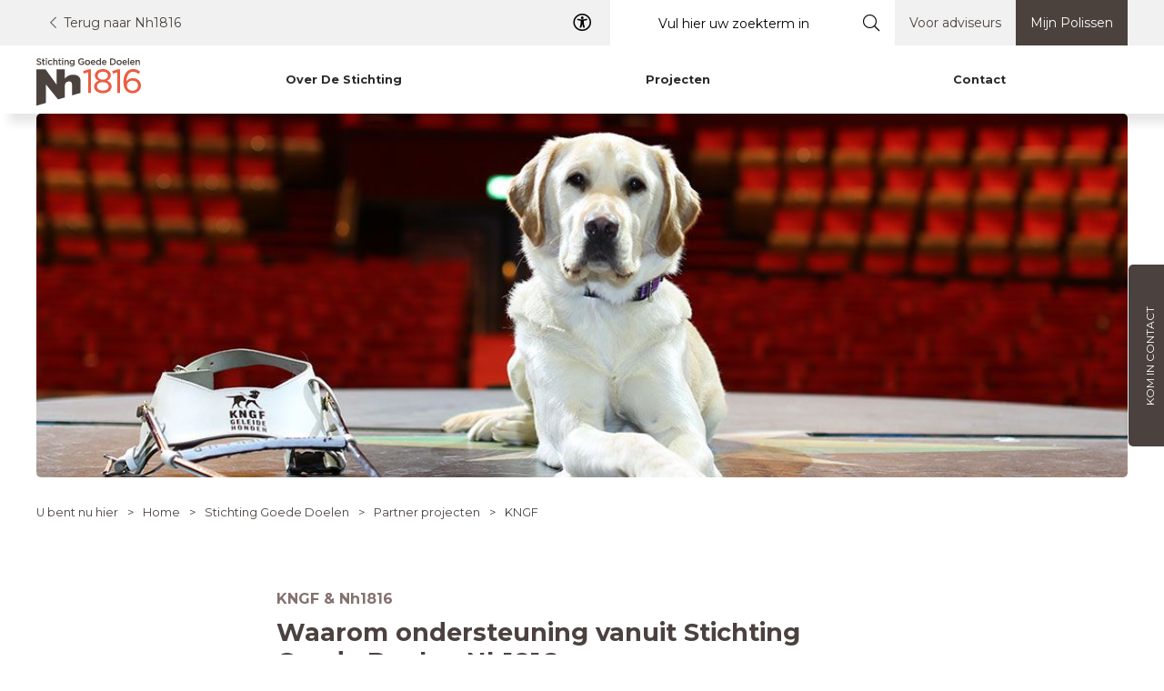

--- FILE ---
content_type: text/html; charset=utf-8
request_url: https://www.nh1816.nl/stichting-goede-doelen/projecten/partner-projecten/kngf
body_size: 35600
content:




<!DOCTYPE html>
<html lang="nl" prefix="og: http://ogp.me/ns#">
<head>
	<meta charset="utf-8">
	<meta http-equiv="X-UA-Compatible" content="IE=edge">
	<meta name="viewport" content="width=device-width, initial-scale=1">
	<meta name="theme-color" content="#48423E">
	<meta name="description" content="">
	<meta name="keywords" content="">
	<!--@Snippet(canonical)-->

	<!--@Snippet(ogTags)-->

	<title>KNGF</title>

		<link href="/Files/Templates/Designs/NH1816_generated/dist/app.css?v=638984730512844527" rel="stylesheet" />
			<link rel="shortcut icon" href="/Files/Templates/Designs/NH1816_generated/assets/img/favicon.ico?v=637604666780255470">


	

	<script>
			window.globals = {
				pageId: '10292',
				Token: 'hradR1w9nPYPrFN8W-c9Fy7cEI4z7y0fNwpKL7yKCivMeF_kcfVETBPmKPtQoEsxKAvV3mirBIbeI1rVRhD7P5RHJiDf0SuuVlDV1oNx0IQcGEZwnjfHW0GRSliJorS4D1W0HCqxYgB1r97BEe5xnA2',
				DW_AREA_CULTURE: 'nl-NL',
				DW_AREA_CULTURE_SHORT: 'nl',
				globalIconClass: 'fal fa-arrow-right',
				DW_USERID: '0'
			};
	</script>

	<!-- Google Tag Manager -->
<script>(function(w,d,s,l,i){w[l]=w[l]||[];w[l].push({'gtm.start':
new Date().getTime(),event:'gtm.js'});var f=d.getElementsByTagName(s)[0],
j=d.createElement(s),dl=l!='dataLayer'?'&l='+l:'';j.async=true;j.src=
'https://www.googletagmanager.com/gtm.js?id='+i+dl;f.parentNode.insertBefore(j,f);
})(window,document,'script','dataLayer','GTM-P4Q96S');</script>
<!-- End Google Tag Manager -->

<meta name="facebook-domain-verification" content="wx7z2g1stxtisr2jaiogjflv6xzt2n" />
</script>
<style>
.videoNH18 .cta-paragraph__header{font-size:1.7rem;    line-height: 2rem;}

.nh_standardForm table.formtable {
    width: 100%;
}
.nh_standardForm .formtable input,
.nh_standardForm .formtable textarea,
.nh_standardForm .formtable select {
    min-height: 0;
    height: auto;
    padding: .75rem 1rem;
    border-radius: 3px;
    border: 1px solid #cccccb;
    background-color: #f8f8f8;
width:100%;
}

.nh_standardForm  tr.fieldRow,
.nh_standardForm tr.descriptionRow {
    display: grid;
}

.nh_standardForm input#Versturen{
max-width:250px; 
background-color:#4b423f; 
color:white;
cursor: pointer; 
transition: background-color 0.3s ease;}
.nh_standardForm input#Versturen:hover{
background-color:#e95e40; color:white;}

.nh_standardForm label{
font-weight:600;}
</style>

	



<script type="application/ld+json">
	[{
	"@context": "https://schema.org",
	"@type": "Organization",
	"name" : "Nh1816 Verzekeringen",
	"url": "https://www.nh1816.nl",
	"sameAs" : "https://www.facebook.com/Nh1816",
	"logo": "https://www.nh1816.nl",
	"contactPoint" : [{
	"@type" : "ContactPoint",
	"telephone" : "0226-331816",
	"contactType" : "customer service" ,
	"@context": "https://schema.org",
	"@id": "https://www.nh1816.nl",
	"name": "Nh1816 Verzekeringen"
	}],
	"address": {
	"@type": "PostalAddress",
	"streetAddress": "Dorpsstraat 818",
	"addressLocality": "Oudkarspel",
	"postalCode": "1724NT",
	"addressRegion": "",
	"addressCountry": "The Netherlands"
	}
	},
	{
	"@context": "https://schema.org",
	"@type": "WebSite",
	"name" : "Nh1816 Verzekeringen",
	"alternateName" : "Nh1816 Verzekeringen",
	"url": "https://www.nh1816.nl",
	"potentialAction": {
	"@type": "SearchAction",
	"target": "https://www.nh1816.nl/Default.aspx?ID=1145&q={search_term_string}",
	"query-input": "required name=search_term_string"
	}
	}]
</script>

	<script type="application/ld+json">
		{
			"@context": "https://schema.org",
			"@type": "Product",
			"name": "Nh1816 Verzekeringen",
			"url":"https://www.nh1816.nl/",
			"aggregateRating": {
				"@type": "AggregateRating",
				"bestRating": "10",
				"worstRating": "1",
				"ratingValue": "9",
				"reviewCount": "66249"
			}
		}
	</script>


	<!--@Snippet(DataLayer)-->

		<script src="https://maps.googleapis.com/maps/api/js?key=AIzaSyCyFkWgaWKPHip4QRPbxCq4oysj_X507uU"></script>



	




</head>
<body>

	<!-- Google Tag Manager (noscript) -->
<noscript><iframe src="https://www.googletagmanager.com/ns.html?id=GTM-P4Q96S"
height="0" width="0" style="display:none;visibility:hidden"></iframe></noscript>
<!-- End Google Tag Manager (noscript) -->
	






<style>

				
			.stickyheader .headerNew__bottom { height: 0; }
		

	.headerNew {
		background-color: #FFFFFF;
	}

	.headerNew__topmenu{
		background-color: #F1F1F1;
		color: #4B423F;
	}

	.headerNew__main {
		background-color: #FFFFFF;
		
	}

	.headerNew__bottom {
		background-color: ;
	}

	.stickyheader .headerNew__bottom .mainmenu{
		background-color    : #FFFFFF;
		color               : #FFFFFF;
	}

	.stickyheader .headerNew__bottom .mainmenu__label{
		color               : #FFFFFF !important;
	}

	.stickyheader .headerNew__bottom{
		min-height: unset;
		background-color: ;
	}

	.headerNew__main .searchbox__input {
		color: #4C1E15 !important;
	}

	.headerNew__main .searchbox__input::-webkit-input-placeholder { /* Edge */
		color: #4C1E15;
	}

	.headerNew__main .searchbox__input:-ms-input-placeholder { /* Internet Explorer 10-11 */
		color: #4C1E15;
	}

	.headerNew__main .searchbox__input::placeholder {
		color: #4C1E15;
	}

	.headerNew .headerNew__topmenu .searchbox .icon__search,
	.headerNew .headerNew__main .searchbox .icon__search,
	.headerNew .headerNew__topmenu .input.form__input.input--text.searchbox__input,
	.headerNew .headerNew__main .input.form__input.input--text.searchbox__input {
		background-color:  !important;
	}

	.headerNew__main .searchbox__input {
		color: #4C1E15 !important;
		background-color:  !important;
	}

	.headerNew__main .searchbox .icon__search {
		color: #4C1E15;
		background-color: ;
	}

	.headerNew__logo, .headerNew__logo img {
		top: 7px !important;
		left: 0px !important;
		height: auto !important;
		width: 115px !important;
	}

	.stickyheader .headerNew__logo,
	.stickyheader .headerNew__logo img {
		top		: 7px !important;
		left	: 0px !important;
		height	: auto !important;
		width	: 115px !important;
	}

	.headerNew .mainmenu {
		padding-left: 25px;
	}

	.headerNew.stickyheader .mainmenu {
		padding-left: 25px;
	}

	.headerNew__logo-image {
		display: flex;
	}

	.stickyheader .headerNew__logo-image.stickyheader {
		display: none;
	}

</style>
	<style>
		.headerNew__logo-image {
			display: flex;
		}

			.headerNew__logo-image.stickyheader {
				display: none;
			}

		.stickyheader .headerNew__logo-image {
			display: none;
		}

			.stickyheader .headerNew__logo-image.stickyheader {
				display: flex;
			}
	</style>
<style>

	@media screen and (max-width: 992px) {

		.header.header--mobile .header__logo {
			top		: 0px;
			height	: auto;
			width	: auto;
		}

	}

	@media screen and (min-width: 992px){

		.mainmenu .mainmenu__link {
			background-color: #FFFFFF !important;
			text-transform: capitalize;
		}

			.mainmenu .mainmenu__link .mainmenu__label {
				color: #2A2A2A !important;
			}

		.mainmenu .mainmenu__link:hover {
			background-color: #4B423F !important;
		}

			.mainmenu .mainmenu__link:hover .mainmenu__label {
				color: #FFFFFF !important;
			}

		.mainmenu .mainmenu__link--active {
			background-color: #4B423F !important;
		}

			.mainmenu .mainmenu__link--active .mainmenu__label {
				color: #FFFFFF !important;
			}

		.headerNew__container {}

		.headerNew__topmenu-container,
		.headerNew__main-container,
		.headerNew__bottom-container {
			position: relative;
			display: flex;
			width: 1200px;
			margin: 0 auto;
		}

	}

	.sublinks {

		padding: 25px;


			 top: 75px; 

	}

	/*
		.headerNew__main .searchbox__input {
			background-color: #b6ff00 !important;
		}

	*/

	.headerNew__main .searchbox__input.hide {
		width: 0;
	}

	nav.headerNew__main-menu {
		display: flex;
		flex-grow: 1;
	}

	.headerNew .searchbox__form fieldset {
		max-width: none !important;
	}

	.headerNew .searchbox__form fieldset {
		max-width: none !important;
	}

	.searchbox__form fieldset.hide {
		flex-grow: 0;
	}

	/*

	.headerNew__main.hideSearchInput .headerNew__main-menu {
		display: flex;
		flex-grow: 0;
	}

	*/

	.headerNew__main.hideSearchInput .searchbox__input {
		width: 0 !important;
		padding: 0 !important;
	}

	.headerNew__main.hideSearchInput .headerNew__main-menu {
		display: flex;
		flex-grow: 0;
	}

	.headerNew__main.showSearchInput .mainmenu {
		display: none;
	}

</style>






<!--
	***************************
	*** BEGIN DESKTOP SETUP ***
	***************************
-->

<script>
	function hasClass(element, className) {
		return (' ' + element.className + ' ').indexOf(' ' + className + ' ') > -1;
	}

	function setStickyheaderClass(e) {
		if (window.scrollY > 0) {
			toggleClass('.headerNew', 'stickyheader', 'add');
			toggleClass('.megamenu-wrapper', 'stickyheader', 'add');
		} else {
			toggleClass('.headerNew', 'stickyheader', 'remove');
			toggleClass('.megamenu-wrapper', 'stickyheader', 'remove');
		}
	}

	function toggleClass(MyPointer, MyClass, MyAction) {
		if (!document.querySelector(MyPointer)) return;
		switch (MyAction) {
			case 'add':
				document.querySelector(MyPointer).classList.add(MyClass)
				break;
			case 'remove':
				document.querySelector(MyPointer).classList.remove(MyClass)
				break;
		}
	}

	function setStickyheaderClass(e) {

		if (window.scrollY > 0) {
			toggleClass('.headerNew', 'stickyheader', 'add');
			toggleClass('.megamenu-wrapper', 'stickyheader', 'add');
		} else {
			toggleClass('.headerNew', 'stickyheader', 'remove');
			toggleClass('.megamenu-wrapper', 'stickyheader', 'remove');
		}

	}

	window.addEventListener('scroll', setStickyheaderClass);

	function offset(el) {
		var rect = el.getBoundingClientRect(),
			scrollLeft = window.pageXOffset || document.documentElement.scrollLeft,
			scrollTop = window.pageYOffset || document.documentElement.scrollTop;
		return { top: rect.top + scrollTop, left: rect.left + scrollLeft }
	}

	document.addEventListener('DOMContentLoaded', function () {

		var searchbox = document.querySelector(".input.form__input.input--text.searchbox__input");

		if(searchbox) {
			searchbox.addEventListener('mouseout', function () {
				this.setAttribute("placeholder", "Vul hier uw zoekterm in");
			});

			searchbox.addEventListener('mouseover', function () {
				this.setAttribute("placeholder", "Heeft u een vraag?");
			});
		}

		var windowWidth = window.innerWidth;
		var windowHeight = window.innerHeight;

		var addedmenu__items = document.querySelectorAll(".addedmenu__item");
		if(addedmenu__items.length) {
			for (i = 0; i < addedmenu__items.length; i++) {

				// example use
				if(addedmenu__items[i].querySelector(".addedmenu_submenu")) {
					addedmenu__items[i].tempHeight = addedmenu__items[i].querySelector(".addedmenu_submenu").offsetHeight;
					addedmenu__items[i].tempWidth = addedmenu__items[i].querySelector(".addedmenu_submenu").offsetWidth;

					addedmenu__items[i].positionLeft = offset(addedmenu__items[i].querySelector(".addedmenu_submenu")).left;
					addedmenu__items[i].positionTop = offset(addedmenu__items[i].querySelector(".addedmenu_submenu")).top;

					addedmenu__items[i].outOfWindowValue = addedmenu__items[i].positionLeft + addedmenu__items[i].tempWidth;
					addedmenu__items[i].outOfWindowBool = addedmenu__items[i].outOfWindowValue > windowWidth ? "right" : "left";

					this.querySelector(".addedmenu_submenu").style.height = "0px";

					addedmenu__items[i].addEventListener('mouseover', function () {
						this.classList.add("show_submenu");
						this.querySelector(".addedmenu_submenu").style.height = this.tempHeight + "px";
						this.querySelector(".addedmenu_submenu").classList.add(this.outOfWindowBool);
					});

					addedmenu__items[i].addEventListener('mouseout', function () {
						this.classList.remove("show_submenu");
						this.querySelector(".addedmenu_submenu").style.height = "0px";
					});
				}
			}
		}
	});

</script>

<style>
	.headerNew__middle-background-image-container {
		position: absolute;
		top: 0;
		left: 0;
		right: 0;
		bottom: 0;
	}

	.headerNew__middle-background-image {
		height: 100%;
	}
</style>

<header class="header--desktop headerNew ">

	<section class="headerNew__container">

			<nav class="headerNew__topmenu">
				<section class="headerNew__topmenu-container">

<style>
	.usp__item {
		color: ;
	}

	.usp__item svg {
		color: ;
	}

	.topmenu__item {
		color: red;
		min-width: 75px;
		border-right: 1px solid #0076bf29;
		border-left: 0;

	}

	.topmenu__item a {
		color: #4B423F;
	}
</style>


<section class="flex flex-row justify-end flex-grow">

		<a href="/" class="topmenu__generalhomelink"><i class="fal fa-chevron-left mr-2"></i>Terug naar Nh1816</a>

		<div class="accessibility__menu" aria-expanded="false" role="navigation">
			<button class="accessibility__toggle" aria-label="Toegangelijkheid">
				<i class="far fa-universal-access accessibility__icon"></i>
			</button>
			<div class="accessibility__option">
				<p class="accessibility__label">Dyslexie</p>
				<div class="app-font-toggle" data-standardfont="Montserrat"></div>
			</div>
		</div>

			<div id="advanced-search"></div>

	<ul class="topmenu__list">

			<li><ul class="addedmenu"><li class="addedmenu__item"><a href="/voor-adviseurs" class="addedmenu__link">Voor adviseurs</a></li>
<li class="addedmenu__item addedmenu__item--highlight"><a href="/mijn-polissen" class="addedmenu__link">Mijn Polissen</a></li></ul></li>




	</ul>


</section>


				</section>
			</nav>

			<div class="headerNew__main" style="position: relative">

				<section class="headerNew__main-container">

					<figure class="headerNew__middle-background-container">
					</figure>

					<figure class="headerNew__logo">
						<a href="/stichting-goede-doelen">
								<img class="headerNew__logo-image" src="/Files/Images/Structure/SGD-Nh1816_Logo.svg" alt="" />
								<img class="headerNew__logo-image stickyheader" src="/Files/Images/Structure/SGD-Nh1816_Logo.svg" alt="" />
						</a>
					</figure>


						<nav class="mainmenu">



	<header-menu id="header-menu"
		data-enable-quickorder="False"
		data-enable-login="False"
		data-enable-shopping-cart="False"
		data-user-logged-in="True"
		data-tag="9999"
		style="flex-grow: 1;">

		<div class="mainmenu__list-container">

			<!-- Fall back menu for non vue-->
			<ul class="mainmenu__list">
				<li class="mainmenu__item"><a class="mainmenu__link has-sub-menu ">Over de stichting</a></li>
<li class="mainmenu__item"><a class="mainmenu__link has-sub-menu  mainmenu__link--active ">Projecten</a></li>
<li class="mainmenu__item"><a href="/stichting-goede-doelen/contact" class="mainmenu__link">Contact</a></li>
			</ul>

		</div>

	</header-menu>


	<nav class="mainmenu__list-item--icon-list">






	</nav>

</nav>

						<nav class="headerNew__main-menu">

							
<!-- BEGIN Stickymenu -->

<!-- END Stickymenu -->




								<!--
	<a href="#" class="headerNew__main-menu-link" style="background-color: green;">
		<i class="fal fa-phone"></i>
		<label>call me back</label>
	</a>
-->




						</nav>

				</section>

			</div>


	</section>

</header>



<!--
	***************************
	**** END DESKTOP SETUP ****
	***************************
-->

<header class="header header--mobile">

	<div class="flex items-center h-full">
		<div id="search" class="icon__content">
			<i class="fal fa-search"></i>
		</div>

		<div class="w-full mx-4 h-full text-center">
			<a href="/stichting-goede-doelen" class="header__logo__wrapper h-full">
				<img class="header__logo mx-auto" src="/Files/Images/Structure/SGD-Nh1816_Logo.svg" alt="Logo">
			</a>
		</div>





		<div id="hamburger" class="icon__content">
			<i class="fal fa-bars icon"></i>
		</div>

	</div>

</header>

<!--
	****************************
	**** END MOBILE SETUP ****
	****************************
-->
<!-- DO NOT REMOVE -->
<div id="quick-order"></div>
<div id="backdrop-megamenu"></div>
<mega-menu id="mega-menu"></mega-menu>
<!-- DO NOT REMOVE -->

<script>

	window.addEventListener('scroll', setStickyheaderClass);

</script>



	

<section id="vue-side-bar-form" data-telephone="0226-331816" data-formatphonenumber="0226-331816"></section>


	<style>
		main.blur {
			filter: grayscale(50%) blur(15px);
			-webkit-filter: grayscale(50%) blur(15px);
		}
	</style>

	<main>

		<div id="1994" data-element="row">
	<div>
		















<style>

	@media screen and (min-width: 991px) {
		.cta-paragraph__container--242055 {
			height: 400px !important;
		}
	}

	.header--desktop.headerNew{
		position: relative;
	}

	.header--desktop.headerNew.stickyheader{
		position: fixed;
	}

	.cta-paragraph__content{
		background-color: transparent;
	}
	 
</style>

	<section class="cta-paragraph cta-paragraph--242055    " data-paragraphid="242055" id="242055" style="" data-aos="" data-aos-duration="0">

		<div class="cta-paragraph__container cta-paragraph__container--242055 container  image-right " style="background-color: ">

			<style>
				.cta-paragraph--242055 {
					background-color: ;
				}
			</style>

						<figure class="cta-paragraph__image-container  center center" style="">

				<picture class="cta-paragraph__image bg-cover ">
					<source media="(max-width: 400px)" srcset="/Admin/Public/GetImage.ashx?Image=/Files/Images/Stichting-Goede-Doelen/Sleutelprojecten/KNGF/KNGF-Nh1816-hond.jpg&Crop=0&Compression=80&Width=400">
					<source media="(max-width: 994px)" srcset="/Admin/Public/GetImage.ashx?Image=/Files/Images/Stichting-Goede-Doelen/Sleutelprojecten/KNGF/KNGF-Nh1816-hond.jpg&Crop=0&Compression=80&Width=994">
					<img src="/Admin/Public/GetImage.ashx?Image=/Files/Images/Stichting-Goede-Doelen/Sleutelprojecten/KNGF/KNGF-Nh1816-hond.jpg&Crop=0&Compression=80&Width=1200" alt="KNGF geleidenhond in Koninkijk Theater Carré" class="cta-paragraph__image bg-cover ">
				</picture>

			</figure>

			


		</div>

		<style>
			.cta-paragraph--242055 .cta-paragraph__gradient {
				
			}
		</style>

	</section>

	</div>
</div>



		<div class="container">
			<nav class="breadcrumbs" id="breadcrumbs">
				<span class="breadcrumbs__text">U bent nu hier</span>
				<ol itemscope="" itemtype="https://schema.org/BreadcrumbList" class="breadcrumbs__list">
  <li itemprop="itemListElement" itemscope="" itemtype="https://schema.org/ListItem" class="breadcrumbs__item">
    <a href="/" itemprop="item" itemscope="" itemtype="https://schema.org/Thing" itemid="/" class="breadcrumbs__link">
      <span itemprop="name">Home</span>
    </a>
    <meta itemprop="position" content="1" />
  </li>
  <li itemprop="itemListElement" itemscope="" itemtype="https://schema.org/ListItem" class="&#xA;&#x9;&#x9;&#x9;&#x9;&#x9;breadcrumbs__item ">
    <a itemprop="item" itemscope="" itemtype="https://schema.org/Thing" class="breadcrumbs__link" href="/stichting-goede-doelen" itemid="Default.aspx?ID=9999">
      <span itemprop="name">Stichting Goede Doelen</span>
    </a>
    <meta itemprop="position" content="2" />
  </li>
  <li itemprop="itemListElement" itemscope="" itemtype="https://schema.org/ListItem" class="&#xA;&#x9;&#x9;&#x9;&#x9;&#x9;breadcrumbs__item ">
    <a itemprop="item" itemscope="" itemtype="https://schema.org/Thing" class="breadcrumbs__link" href="/stichting-goede-doelen/projecten/partner-projecten" itemid="Default.aspx?ID=10290">
      <span itemprop="name">Partner projecten</span>
    </a>
    <meta itemprop="position" content="4" />
  </li>
  <li itemprop="itemListElement" itemscope="" itemtype="https://schema.org/ListItem" class="&#xA;&#x9;&#x9;&#x9;&#x9;&#x9;breadcrumbs__item active ">
    <span itemprop="item" itemscope="" itemtype="https://schema.org/Thing">
      <span itemprop="name">KNGF</span>
    </span>
    <meta itemprop="position" content="5" />
  </li>
</ol>
			</nav>
		</div>

		<div id="1993" data-element="row">
	<div>
		















<style>

	@media screen and (min-width: 991px) {
		.cta-paragraph__container--242054 {
			height: auto !important;
		}
	}

	.header--desktop.headerNew{
		position: relative;
	}

	.header--desktop.headerNew.stickyheader{
		position: fixed;
	}

	.cta-paragraph__content{
		background-color: transparent;
	}
	 
</style>

	<section class="cta-paragraph cta-paragraph--242054    " data-paragraphid="242054" id="242054" style="" data-aos="" data-aos-duration="0">

		<div class="cta-paragraph__container cta-paragraph__container--242054   image-right " style="background-color: ">

			<style>
				.cta-paragraph--242054 {
					background-color: ;
				}
			</style>

			
					<style>
			.multicolumn--242054 .cta-paragraph .cta-paragraph__subheader,
			.cta-paragraph--242054 .cta-paragraph__subheader{ color:  !important; }
			.cta-paragraph__content--242054 .cta-paragraph__header{ color:  !important; }
			.cta-paragraph__content--242054 .cta-paragraph__text{ color:  !important; }

		</style>
		<section class="cta-paragraph__content cta-paragraph__content--242054 cta-paragraph__content--center no-image">

			<article class="cta-paragraph__content-container no-image">

					<header class="cta-paragraph__header ">
<h2 class="cta-paragraph__subheader">KNGF & Nh1816</h2>						<h1 class="cta-paragraph__header">Waarom ondersteuning vanuit Stichting Goede Doelen Nh1816</h1>
					</header>

					<div class="cta-paragraph__text ">
						<p>Het opleiden van deze bijzondere honden kost veel geld. Gelukkig wordt KNGF&nbsp;hierbij gesteund door particulieren en organisaties zoals Stichting Goede Doelen Nh1816.</p>

<h2>Autismegeleidehond</h2>

<p>Dankzij de bijdragen van deze stichting in de afgelopen jaren konden zij meerdere gezinnen blij maken met een autismegeleidehond. Deze honden zijn getraind om 3 tot 7-jarige kinderen met autisme buitenshuis te begeleiden. Doordat deze kinderen vaak wegrennen op straat of angstig zijn voor nieuwe situaties, komen sommige gezinnen amper de deur uit. Door het kind met een tuigje aan de autismegeleidehond te koppelen, is wegrennen (‘uitbreken’) niet meer mogelijk. Na een tijdje verdwijnt dit gedrag meestal en krijgt het hele gezin meer bewegingsvrijheid. Bovendien heeft de hond vaak een positieve invloed op het gedrag van het kind. Zoals de vader van Thijs (6) zegt: ‘Vroeger stond Thijs vaak knorrig op, nu gaat hij stralend naar beneden om zijn autismegeleidehond Céline te begroeten. Céline geeft Thijs steun op momenten die voor hem moeilijk zijn. Dankzij haar kan hij nieuwe situaties beter aan. Zijn wereld is groter geworden.’</p>


					</div>

			</article>



		</section>



		</div>

		<style>
			.cta-paragraph--242054 .cta-paragraph__gradient {
				
			}
		</style>

	</section>

	</div>
</div>

<div id="1995" data-element="row">
	<div>
		

















<style>

	@media screen and (min-width: 991px) {
		.multicolumn--242056 {
			height: auto !important;
			background-color: #FFFFFF;
		}
	}
	
	.multicolumn--242056 .cta-paragraph {
		background-color: #FFFFFF;
	}

</style>

	<div class="multicolumn multicolumn--242056 bg-nh1816-white no-repeat center-center bg-cover gutter-small padding-large " data-paragraphid="242056" id="242056" style="background-color: BrandColor5; ">

		<div class="multicolumn__container container">

					<div class="grid-container nowrap">

				<div class="multicolumn__item grid-full md-grid-50p lg-grid-50p" data-aos="" data-aos-duration="0" data-aos-delay="0">

					<section class="cta-paragraph  contentShadow">

						

						

						

								<style>
			.multicolumn--242056 .cta-paragraph .cta-paragraph__subheader,
			.cta-paragraph--242056 .cta-paragraph__subheader{ color: #847270 !important; }
			.cta-paragraph__content--242056 .cta-paragraph__header{ color: #4B423F !important; }
			.cta-paragraph__content--242056 .cta-paragraph__text{ color: #4B423F !important; }

		</style>
		<section class="cta-paragraph__content cta-paragraph__content--242056 cta-paragraph__content--center no-image">

			<article class="cta-paragraph__content-container no-image">

					<header class="cta-paragraph__header ">
						<h2 class="cta-paragraph__header">Een geleidehond: een vriendschap die ergens toe leidt</h2>
					</header>

					<div class="cta-paragraph__text ">
						<p>KNGF Geleidehonden leidt sinds 1935 geleidehonden op voor blinde en zeer slechtziende mensen. Dankzij deze hond kunnen ze zelfstandig over straat, zonder altijd afhankelijk te zijn van anderen.</p>

<p>Zoals Melanie van Egmond (25) zegt: ‘Met mijn geleidehond Wylou ga ik overal naar toe, met haar gaat alles makkelijker en sneller.’ Wie dit eenmaal heeft ervaren, wil nooit meer zonder geleidehond. Inmiddels hebben wij onze dienstverlening uitgebreid met autismegeleidehonden, assistentiehonden en buddyhonden voor (oud-)geüniformeerden met een posttraumatische stressstoornis.</p>

<p>Een professioneel opgeleide hond maakt mensen met een beperking veel zelfstandiger en mobieler. Bovendien is de hond een trouwe kameraad, die met groot plezier voor zijn baas werkt. Wij stellen onze honden kosteloos ter beschikking aan onze cliënten.</p>


					</div>

			</article>



		</section>



					</section>
				</div>
				<div class="multicolumn__item grid-full md-grid-50p lg-grid-50p" data-aos="" data-aos-duration="0" data-aos-delay="0">

					<section class="cta-paragraph  contentShadow">

						

						

						

								<style>
			.multicolumn--242056 .cta-paragraph .cta-paragraph__subheader,
			.cta-paragraph--242056 .cta-paragraph__subheader{ color: #847270 !important; }
			.cta-paragraph__content--242056 .cta-paragraph__header{ color: #4B423F !important; }
			.cta-paragraph__content--242056 .cta-paragraph__text{ color: #4B423F !important; }

		</style>
		<section class="cta-paragraph__content cta-paragraph__content--242056 cta-paragraph__content--center no-image">

			<article class="cta-paragraph__content-container no-image">

					<header class="cta-paragraph__header ">
						<h2 class="cta-paragraph__header">Kenneldak</h2>
					</header>

					<div class="cta-paragraph__text ">
						<p>Stichting Goede Doelen Nh1816 voelt zich zeer betrokken bij KNGF geleidehonden en heeft door de jaren heen al vijf verschillende projecten mede mogelijk gemaakt.</p>

<p>Het laatste project is in 2017 in gebruik genomen, namelijk de gerenoveerde kennel van KNGF met zonnepanelen op het dak van de kennel. &nbsp;De afgelopen 5 jaar is € 75.000,- gegeven aan 5 verschillende projecten.</p>


					</div>

			</article>



		</section>



					</section>
				</div>
		</div>

		</div>

	</div>





	</div>
</div>



	</main>




<a href="javascript:void(0);" id="scroll-to-top" class="scroll-to-top">
	<span class="scroll-to-top__text">
		Naar boven
	</span>
	<i class="fal fa-arrow-to-top scroll-to-top__icon"></i>
</a>





<footer class="footer">

			<div class="footer-usp__wrapper">
				<div class="container">
					<ul class="footer-usp__list">
								<li class="footer-usp__item">
			<i class="fas fa-check-circle footer-usp__icon"></i>
			<span>Verzekerden geven ons een 9.1 voor service</span>
		</li>

								<li class="footer-usp__item">
			<i class="fas fa-check-circle footer-usp__icon"></i>
			<span>Digitale polisinformatie en schademelden via App</span>
		</li>

								<li class="footer-usp__item">
			<i class="fas fa-check-circle footer-usp__icon"></i>
			<span>Uitstekende producten met goede premiestelling</span>
		</li>

								<li class="footer-usp__item">
			<i class="fas fa-check-circle footer-usp__icon"></i>
			<span>Alleen via uw lokale verzekeringsadviseur</span>
		</li>

						

					</ul>
				</div>
			</div>


	<style>
		.footer {
			background: #847270;
			color: #FFFFFF;
			;
		}
	</style>

	<section class="container footer__content">

		<div class="footer__link">
					<h2 class="footer__link-header">Over Nh1816</h2>
					<ul class="footer__link-list">
						<li class="categories__item"><a href="/over-nh1816/ons-verhaal" class="categories__link">Ons verhaal</a></li>
<li class="categories__item"><a href="/vacatures" class="categories__link">Vacatures</a></li>
<li class="categories__item"><a href="/nieuws" class="categories__link">Nieuws</a></li>
<li class="categories__item"><a href="/over-nh1816/klanttevredenheid" class="categories__link">Klanttevredenheid</a></li>
					</ul>

		</div>
		<div class="footer__link">
					<h2 class="footer__link-header">Verzekeringen</h2>
					<ul class="footer__link-list">
						<li class="categories__item"><a href="/verzekeringen/autoverzekering" class="categories__link">Auto</a></li>
<li class="categories__item"><a href="/verzekeringen/inboedelverzekering" class="categories__link">Inboedel</a></li>
<li class="categories__item"><a href="/verzekeringen/doorlopende-reisverzekering" class="categories__link">Reis</a></li>
<li class="categories__item"><a href="/verzekeringen/caravanverzekering" class="categories__link">Caravan</a></li>
<li class="categories__item"><a href="/verzekeringen/aansprakelijkheidsverzekering" class="categories__link">Aansprakelijkheid</a></li>
<li class="categories__item"><a href="/verzekeringen/ongevallenverzekering" class="categories__link">Ongevallen</a></li>
<li class="categories__item"><a href="/verzekeringen/nh1816-combipolis" class="categories__link">Nh1816 Combipolis</a></li>
<li class="categories__item"><a href="/verzekeringen" class="categories__link">Alle verzekeringen</a></li>
					</ul>

		</div>
		<div class="footer__link">
					<h2 class="footer__link-header">Snelle links</h2>
					<ul class="footer__link-list">
						<li class="categories__item"><a href="/klantenservice/schade-melden" class="categories__link">Schade melden</a></li>
<li class="categories__item"><a href="/klantenservice/schadeherstellers" class="categories__link">Schadeherstellers</a></li>
<li class="categories__item"><a href="/uw-adviseur" class="categories__link">Vind uw adviseur</a></li>
<li class="categories__item"><a href="/mijn-polissen" class="categories__link">Mijn polissen</a></li>
<li class="categories__item"><a href="/ledenvoordeel" class="categories__link">Ledenvoordelen</a></li>
<li class="categories__item"><a href="/nieuws/brand-en-zonnepanelen-hoe-is-dat-verzekerd" class="categories__link">Zonnepanelen verzekeren</a></li>
					</ul>

		</div>
		<div class="footer__description-container">
			<img class="footer__logo" loading="lazy" src="/Admin/Public/GetImage.ashx?Image=/Files/Images/LogoWhite.png&Crop=5&Format=webp&Quality=99&Compression=80&Width=400" alt="Footer logo" width="400" height="200" />

			<div class="footer__description">
				<p>Dorpsstraat 818</p>
<p>1724 NT Oudkarspel</p>
<p>Postbus 1</p>
<p>1724 ZG Oudkarspel</p>
<p><a href="https://www.nh1816.nl/contact">Openingstijden </a></p>
<p>T: <a href="tel:0226331816">0226 - 33 18 16</a></p>
<p>E: <a href="mailto:info@nh1816.nl">info@nh1816.nl</a></p>
			</div>

		</div>

	</section>

	<section class="footer__copyright">

		<div class="container bottombar__container">
<ul class="bottombar__list&#xA;				">
  <li class="bottombar__item&#xA;			"><a href="/cookies" class="bottombar__link ">Cookies</a></li>
  <li class="bottombar__item&#xA;			"><a href="/privacyverklaring" class="bottombar__link ">Privacy</a></li>
  <li class="bottombar__item&#xA;			"><a href="/disclaimer" class="bottombar__link ">Disclaimer</a></li>
  <li class="bottombar__item&#xA;			"><a href="/sitemap" class="bottombar__link ">Sitemap</a></li>
  <li class="bottombar__item&#xA;			"><a href="/contact" class="bottombar__link ">Contact</a></li>
  <li class="bottombar__item&#xA;			"><a href="/kwetsbaarheid-melden" class="bottombar__link ">Kwetsbaarheid melden</a></li>
  <li class="bottombar__item&#xA;			"><a href="/Files/Files.new/Corporate-Governance/Nh1816-Meldregeling-vermoeden-incidenten-en-misstanden-2024-v2.0.pdf" class="bottombar__link ">Meldregeling</a></li>
  <li class="bottombar__item&#xA;			"><a href="/digitale-toegankelijkheid" class="bottombar__link ">Toegankelijkheid</a></li>
</ul>

				<section class="footer__social-container">

					<span class="footer__icon-labels">Volg ons op:</span>

					<div class="footer__social-icon-container">
													<a href="https://www.facebook.com/Nh1816" target="_blank" title="facebook" class="footer__social" rel="noopener"><i class="fab fa-facebook"></i></a>
													<a href="https://www.linkedin.com/company/nh1816-verzekeringen" target="_blank" title="LinkedIn" class="footer__social" rel="noopener"><i class="fab fa-linkedin"></i></a>
													<a href="https://www.youtube.com/user/nh1816" target="_blank" title="YouTube" class="footer__social" rel="noopener"><i class="fab fa-youtube"></i></a>
													<a href="https://www.instagram.com/nh1816_verzekeringen/" target="_blank" title="Instagram" class="footer__social" rel="noopener"><i class="fab fa-instagram"></i></a>
					</div>

				</section>
		</div>

	</section>

	<section class="footer-paymentoptions" data-paymentmethods=""></section>
</footer>





<section id="vue-modal"></section>

	<section id="vue-bottom-bar"
		data-phonenumber="0226-331816"
		data-isoffline="True"
		data-emailadress="info@nh1816.nl"
		data-currentpageid="10292"
		data-enable-login="False"
		data-enable-shoppingcart="False"
		data-enable-advancedsearch="True">
	</section>
	<section class="bottombar__searchbox__wrapper">
		<form class="searchbox__form" method="get" action="/Default.aspx" style="display: flex; flex-grow: 1;">
	<input type="text" name="q" class="searchbox__input" placeholder="Zoek..." aria-label="Search through site content" style="display: flex; flex-grow: 1;" />
	<div class="searchbox__button">
		<button type="submit" class="searchbox__form__submit icon icon--medium icon__search input__icon" aria-label="Search">
			<i class="fal fa-search"></i>
			<label style="position: absolute; bottom: 0px;">Zoeken</label>
		</button>
	</div>
	<input type="hidden" name="ID" value="1145" />
</form>

	</section>



	<div id="backdrop"></div>



	<script src="/Files/Templates/Designs/NH1816_generated/dist/polyfills.bundle.js?v=638826488387531620"></script>
	<script src="/Files/Templates/Designs/NH1816_generated/dist/app.bundle.js?v=638826488387531620"></script>
	<script src="/Files/Templates/Designs/NH1816_generated/dist/vue.bundle.js?v=638981277482054584"></script>

	<link rel="stylesheet" href="https://pro.fontawesome.com/releases/v5.15.4/css/all.css" integrity="sha384-rqn26AG5Pj86AF4SO72RK5fyefcQ/x32DNQfChxWvbXIyXFePlEktwD18fEz+kQU" crossorigin="anonymous">
<script type="text/javascript">
(function(w,d,n) {
w[n]=w[n]||function(name,value){ w[n][name]=value; };
var dwa = d.createElement('script'); dwa.type = 'text/javascript'; dwa.async = 1;
dwa.src = '/Admin/Content/JsLib/dw/dwansta.min.js';
var s = d.getElementsByTagName('script')[0]; s.parentNode.insertBefore(dwa, s);
})(window,document,'analytics');

analytics('sessionID', '510cl0mjavlcmj204ipxqhki');
analytics('pageID', 10292);
analytics('areaID', 1);
analytics('engagement', 0);
</script>
</body>
</html>


--- FILE ---
content_type: image/svg+xml
request_url: https://www.nh1816.nl/Files/Images/Structure/SGD-Nh1816_Logo.svg
body_size: 6994
content:
<svg id="Laag_1" data-name="Laag 1" xmlns="http://www.w3.org/2000/svg" viewBox="0 0 566.93 255.12"><defs><style>.cls-1{fill:#4b423e;}.cls-2{fill:#eb5d40;}</style></defs><title>SGD-Nh1816_Logo</title><path class="cls-1" d="M194.28,91c-18.83,1.08-31.07,10.42-39.66,20.69v-50l-44.56,0v83.19L49.44,61.69H0V257.46l51.85-14.87V143.15l65.49,80.65,37.28-10.69V147c.94-11.54,8.94-18.6,19.53-19.9,11.29-1.4,18.9,4.07,18.9,16.09v58.93l46.37-13.3V124.67C239.42,102.27,222.49,89.4,194.28,91Z" transform="translate(0 -2.35)"/><path class="cls-2" d="M296,188.79H280.42V78.27L257.07,85l-3.86-13,31.62-10.3H296Z" transform="translate(0 -2.35)"/><path class="cls-2" d="M454,188.79H438.4V78.27L415,85l-3.86-13,31.62-10.3H454Z" transform="translate(0 -2.35)"/><path class="cls-2" d="M360.28,190.57c-27.6,0-47.65-15.17-47.65-36.08v-.36c0-13.48,8.83-24.58,24.31-30.69-13.12-6.61-20-16.44-20-28.54v-.35c0-18.93,19.07-33.77,43.38-33.77s43.37,14.83,43.37,33.77v.35c0,12.11-6.92,22-20.06,28.56,15.71,6.41,24.33,17.18,24.33,30.5v.36C407.92,175.32,387.89,190.57,360.28,190.57Zm0-59.59c-18.07,0-31.7,9.8-31.7,22.8v.35c0,11.16,10.9,22.45,31.7,22.45,18.66,0,31.7-9.23,31.7-22.45v-.35C392,140.78,378.35,131,360.28,131Zm0-56.21c-15.73,0-27.61,8.88-27.61,20.67v.36c0,12.7,11.61,21.91,27.61,21.91s27.61-9.22,27.61-21.91v-.36C387.89,83.65,376,74.77,360.28,74.77Z" transform="translate(0 -2.35)"/><path class="cls-2" d="M521.43,190.92c-13.38,0-24.91-4.45-33.34-12.87-11.3-11.3-15.9-25.45-15.9-48.81v-.36c0-40.94,21.15-68.45,52.62-68.45,13.85,0,25,4.31,37.36,14.42l.63.52L553.59,87.6l-.69-.58c-10-8.46-18.61-12.07-28.8-12.07-24.3,0-35.53,26.59-35.78,51.63,8.84-11.71,20.22-17.41,34.71-17.41,25,0,43.9,16.81,43.9,39.1v.36C566.93,172.74,547.37,190.92,521.43,190.92ZM521.25,123c-18.7,0-30.28,13.68-30.28,26.36v.35c0,15.69,12.88,27.08,30.63,27.08,16.92,0,29.2-11.61,29.2-27.61v-.36C550.81,133.83,538.38,123,521.25,123Z" transform="translate(0 -2.35)"/><path class="cls-1" d="M0,33.42l3.66-4.35c3.32,2.87,6.68,4.5,10.93,4.5,3.76,0,6.13-1.78,6.13-4.35v-.1c0-2.47-1.39-3.81-7.82-5.29C5.54,22,1.39,19.86,1.39,13.48v-.1c0-5.94,4.95-10,11.82-10A19.2,19.2,0,0,1,25.77,7.69l-3.26,4.6a15.73,15.73,0,0,0-9.4-3.56c-3.56,0-5.64,1.83-5.64,4.11v.1c0,2.67,1.58,3.86,8.26,5.44,7.32,1.78,11.08,4.4,11.08,10.14v.1C26.81,35.1,21.72,39,14.45,39A21.33,21.33,0,0,1,0,33.42Z" transform="translate(0 -2.35)"/><path class="cls-1" d="M33,31.24V17.49H29.73V12.34H33V5.17h6v7.17h7v5.14H39V30.3c0,2.33,1.19,3.27,3.22,3.27A8.05,8.05,0,0,0,46,32.67v4.9a10.37,10.37,0,0,1-5.39,1.33C36.16,38.91,33,37,33,31.24Z" transform="translate(0 -2.35)"/><path class="cls-1" d="M51,2.64h6.43V8.33H51Zm.25,9.7h6V38.46h-6Z" transform="translate(0 -2.35)"/><path class="cls-1" d="M62.38,25.55v-.1A13.48,13.48,0,0,1,76,11.8a13.2,13.2,0,0,1,10.44,4.5l-3.76,4C80.83,18.38,78.9,17,75.93,17c-4.35,0-7.57,3.76-7.57,8.31v.1c0,4.65,3.22,8.36,7.82,8.36A9.14,9.14,0,0,0,83,30.6l3.61,3.56a13.7,13.7,0,0,1-24.19-8.61Z" transform="translate(0 -2.35)"/><path class="cls-1" d="M90.82,2.35h6v14A9.46,9.46,0,0,1,105,11.8c5.89,0,9.3,4,9.3,10V38.46h-6V23.62c0-4.06-2-6.38-5.59-6.38s-5.89,2.43-5.89,6.48V38.46h-6Z" transform="translate(0 -2.35)"/><path class="cls-1" d="M121.49,31.24V17.49h-3.31V12.34h3.31V5.17h6v7.17h7v5.14h-7V30.3c0,2.33,1.19,3.27,3.22,3.27a8.05,8.05,0,0,0,3.71-.89v4.9A10.36,10.36,0,0,1,129,38.91C124.61,38.91,121.49,37,121.49,31.24Z" transform="translate(0 -2.35)"/><path class="cls-1" d="M139.45,2.64h6.43V8.33h-6.43Zm.25,9.7h6V38.46h-6Z" transform="translate(0 -2.35)"/><path class="cls-1" d="M152.26,12.34h6v4a9.47,9.47,0,0,1,8.16-4.55c5.89,0,9.3,4,9.3,10V38.46h-6V23.62c0-4.06-2-6.38-5.59-6.38s-5.89,2.43-5.89,6.48V38.46h-6Z" transform="translate(0 -2.35)"/><path class="cls-1" d="M181.65,43.36l2.23-4.5a17.12,17.12,0,0,0,9.3,2.77c5.34,0,8.26-2.77,8.26-8v-2c-2.18,2.82-4.9,4.8-9.2,4.8a11.74,11.74,0,0,1-11.87-12.22v-.1c0-7.72,5.79-12.27,11.87-12.27a11.28,11.28,0,0,1,9.15,4.45V12.34h6V33.12c0,4.4-1.14,7.67-3.31,9.84-2.38,2.38-6,3.51-10.74,3.51A22.51,22.51,0,0,1,181.65,43.36Zm19.84-19.25V24c0-4.25-3.51-7.17-7.67-7.17A7.06,7.06,0,0,0,186.39,24v.1a7.12,7.12,0,0,0,7.42,7.17C198,31.29,201.48,28.37,201.48,24.11Z" transform="translate(0 -2.35)"/><path class="cls-1" d="M226.41,21.25v-.1A17.64,17.64,0,0,1,244.27,3.24c6,0,9.75,1.68,13.31,4.7l-3.86,4.6A13.57,13.57,0,0,0,244,8.83c-6.38,0-11.23,5.59-11.23,12.22v.1c0,7.12,4.7,12.37,11.77,12.37a14.13,14.13,0,0,0,8.36-2.62V24.41h-8.86V19.12h14.74V33.66a22.07,22.07,0,0,1-14.45,5.39C233.54,39.06,226.41,31.34,226.41,21.25Z" transform="translate(0 -2.35)"/><path class="cls-1" d="M263.37,25.55v-.1a13.93,13.93,0,0,1,27.85-.1v.1a13.66,13.66,0,0,1-14,13.6A13.51,13.51,0,0,1,263.37,25.55Zm21.87,0v-.1c0-4.6-3.32-8.41-8-8.41s-7.87,3.76-7.87,8.31v.1a8.05,8.05,0,0,0,8,8.36C282.16,33.81,285.23,30.05,285.23,25.55Z" transform="translate(0 -2.35)"/><path class="cls-1" d="M294.63,25.5v-.1c0-7.47,5.29-13.6,12.76-13.6,8.31,0,12.52,6.53,12.52,14,0,.54,0,1.09-.1,1.68h-19.2a7.29,7.29,0,0,0,7.52,6.63A9.49,9.49,0,0,0,315.21,31l3.51,3.12A13.21,13.21,0,0,1,308,39.06C300.47,39.06,294.63,33.56,294.63,25.5ZM314,23.57c-.4-3.86-2.67-6.88-6.63-6.88-3.66,0-6.23,2.82-6.78,6.88Z" transform="translate(0 -2.35)"/><path class="cls-1" d="M323.37,25.45v-.1c0-8.66,5.89-13.55,12.12-13.55a10.68,10.68,0,0,1,8.91,4.6V2.35h6V38.46h-6V34.11a10.46,10.46,0,0,1-8.91,4.9C329.36,39,323.37,34.11,323.37,25.45Zm21.12,0v-.1c0-5-3.56-8.36-7.57-8.36s-7.52,3.17-7.52,8.36v.1c0,5,3.46,8.36,7.52,8.36S344.49,30.45,344.49,25.45Z" transform="translate(0 -2.35)"/><path class="cls-1" d="M355.23,25.5v-.1c0-7.47,5.29-13.6,12.76-13.6,8.31,0,12.52,6.53,12.52,14,0,.54-.05,1.09-.1,1.68h-19.2a7.29,7.29,0,0,0,7.52,6.63A9.49,9.49,0,0,0,375.81,31l3.51,3.12a13.2,13.2,0,0,1-10.68,4.9C361.07,39.06,355.23,33.56,355.23,25.5Zm19.34-1.93c-.4-3.86-2.67-6.88-6.63-6.88-3.66,0-6.24,2.82-6.78,6.88Z" transform="translate(0 -2.35)"/><path class="cls-1" d="M399.6,3.83h12.91c10.88,0,18.4,7.47,18.4,17.22v.1c0,9.74-7.52,17.31-18.4,17.31H399.6Zm6.08,5.54V32.92h6.83c7.27,0,12-4.9,12-11.67v-.1c0-6.78-4.75-11.77-12-11.77Z" transform="translate(0 -2.35)"/><path class="cls-1" d="M434.92,25.55v-.1a13.93,13.93,0,0,1,27.85-.1v.1a13.66,13.66,0,0,1-14,13.6A13.51,13.51,0,0,1,434.92,25.55Zm21.87,0v-.1c0-4.6-3.32-8.41-8-8.41s-7.86,3.76-7.86,8.31v.1a8.05,8.05,0,0,0,8,8.36C453.72,33.81,456.79,30.05,456.79,25.55Z" transform="translate(0 -2.35)"/><path class="cls-1" d="M466.18,25.5v-.1c0-7.47,5.29-13.6,12.76-13.6,8.31,0,12.52,6.53,12.52,14,0,.54,0,1.09-.1,1.68h-19.2a7.29,7.29,0,0,0,7.52,6.63A9.5,9.5,0,0,0,486.76,31l3.51,3.12a13.2,13.2,0,0,1-10.68,4.9C472,39.06,466.18,33.56,466.18,25.5Zm19.34-1.93c-.4-3.86-2.67-6.88-6.63-6.88-3.66,0-6.23,2.82-6.78,6.88Z" transform="translate(0 -2.35)"/><path class="cls-1" d="M496.6,2.35h6V38.46h-6Z" transform="translate(0 -2.35)"/><path class="cls-1" d="M507.74,25.5v-.1c0-7.47,5.29-13.6,12.76-13.6,8.31,0,12.52,6.53,12.52,14,0,.54,0,1.09-.1,1.68h-19.2a7.29,7.29,0,0,0,7.52,6.63A9.49,9.49,0,0,0,528.31,31l3.51,3.12a13.22,13.22,0,0,1-10.69,4.9C513.57,39.06,507.74,33.56,507.74,25.5Zm19.34-1.93c-.39-3.86-2.67-6.88-6.63-6.88-3.66,0-6.23,2.82-6.78,6.88Z" transform="translate(0 -2.35)"/><path class="cls-1" d="M537.81,12.34h6v4A9.46,9.46,0,0,1,552,11.8c5.89,0,9.3,4,9.3,10V38.46h-6V23.62c0-4.06-2-6.38-5.59-6.38s-5.88,2.43-5.88,6.48V38.46h-6Z" transform="translate(0 -2.35)"/></svg>

--- FILE ---
content_type: application/x-javascript; charset=utf-8
request_url: https://www.nh1816.nl/Admin/Public/Stat2.aspx?SessionID=510cl0mjavlcmj204ipxqhki&PageID=10292&AreaID=1&width=1280&height=720&col=24&referrer=&async=true&lan=en-US%40posix&engagement=0
body_size: -177
content:
void(13);